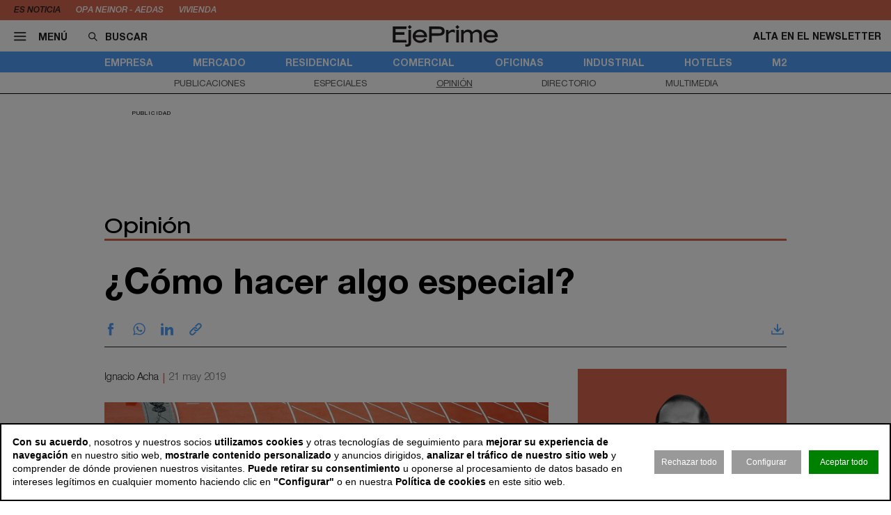

--- FILE ---
content_type: text/html; charset=utf-8
request_url: https://www.ejeprime.com/opinion/como-hacer-algo-especial
body_size: 14304
content:
<!DOCTYPE html>
<html lang="es">
<head>
	<script>
const GA_MEASUREMENT_ID = "G-V6JZQ8BHY3";
const MARFEEL_ACCOUNT_ID = 5128;

function getCookie(name) {
  const match = document.cookie.match(new RegExp('(?:^|; )' + name.replace(/([.*+?^${}()|[\]\\])/g,'\\$1') + '=([^;]*)'));
  return match ? decodeURIComponent(match[1]) : null;
}
const cookieValue = getCookie('__cookie_consent');
const hasConsent = Boolean(cookieValue);
const tracking = cookieValue?.includes("tracking") || false;
const functionality = cookieValue?.includes("functionality") || false;
const targeting = cookieValue?.includes("targeting") || false;
// GOOGLE ANALYTICS
window.dataLayer = window.dataLayer || [];
function gtag(){ dataLayer.push(arguments); }
gtag('consent', 'default', {
	'ad_storage': 'denied',
	'ad_user_data': 'denied',
	'ad_personalization': 'denied',
	'analytics_storage': 'denied'
});
if (hasConsent) {
	const head = document.head || document.getElementsByTagName('head')[0];
	if (head) {
		const script = document.createElement("script");
		script.async = true;
		script.src = `https://www.googletagmanager.com/gtag/js?id=${GA_MEASUREMENT_ID}`;
		head.appendChild(script);
	}
	gtag('js', new Date());
	gtag('consent', 'update', {
		'ad_storage': targeting ? 'granted' : 'denied',
		'ad_user_data': targeting ? 'granted' : 'denied',
		'ad_personalization': targeting ? 'granted' : 'denied',
		'analytics_storage': tracking ? 'granted' : 'denied'
	});
	gtag('config', GA_MEASUREMENT_ID, { 'send_page_view': true });
}
// MARFEEL 
!function(){"use strict";function e(e){var t=!(arguments.length>1&&void 0!==arguments[1])||arguments[1],c=document.createElement("script");c.src=e,t?c.type="module":(c.async=!0,c.type="text/javascript",c.setAttribute("nomodule",""));var n=document.getElementsByTagName("script")[0];n.parentNode.insertBefore(c,n)}!function(t,c){!function(t,c,n){var a,o,r;n.accountId=c,null!==(a=t.marfeel)&&void 0!==a||(t.marfeel={}),null!==(o=(r=t.marfeel).cmd)&&void 0!==o||(r.cmd=[]),t.marfeel.config=n;var i="https://sdk.mrf.io/statics";e("".concat(i,"/marfeel-sdk.js?id=").concat(c),!0),e("".concat(i,"/marfeel-sdk.es5.js?id=").concat(c),!1)}(t,c,arguments.length>2&&void 0!==arguments[2]?arguments[2]:{})}(window,MARFEEL_ACCOUNT_ID,{ manualConsent: true })}();

window.marfeel?.cmd?.push(['consent', consent => {
  if (hasConsent) {
    consent.setConsentFeatures([
      { feature: 'analytics_storage', consent: tracking },
      { feature: 'personalization', consent: functionality }
    ]);
  } else {
    consent.setConsentFeatures([
      { feature: 'analytics_storage', consent: false },
      { feature: 'personalization', consent: false }
    ]);
  }
}]);
</script>	<meta charset="utf-8">
	<title>¿Cómo hacer algo especial? | EjePrime</title>
	<meta name="description" content="&amp;iquest;C&amp;oacute;mo hacer algo diferencial? &amp;iquest;Como hacer algo por lo que el mercado te reconozca y te d&amp;eacute; su espacio? Es dif&amp;iacute;cil...&amp;hellip;">
			<link rel="canonical" href="/opinion/como-hacer-algo-especial">
								
		<meta name="theme-color" content="#50a0fa">
	<link rel="icon" href="/files/favicon/favicon.svg">
	<link rel="mask-icon" href="/files/favicon/favicon.svg" color="#000000">
	<link rel="apple-touch-icon" href="/files/favicon/apple-touch-icon.png">
	<link rel="manifest" href="/manifest.json">
		
	
	<meta name="viewport" content="width=device-width, user-scalable=no">

	<link rel="stylesheet" href="/min/f=/css/icons.css,/css/slick.css,/css/slick-theme.css,/css/main.css,/css/vcomposer.css,/css/ppr.css?v=1.0.22">
	
			<meta property="twitter:card" content="summary_large_image">
			<meta property="twitter:url" content="https://www.ejeprime.com/opinion/como-hacer-algo-especial">
			<meta property="twitter:title" content="¿Cómo hacer algo especial?">
			<meta property="twitter:description" content="&iquest;C&oacute;mo hacer algo diferencial? &iquest;Como hacer algo por lo que el mercado te reconozca y te d&eacute; su espacio? Es dif&iacute;cil...&hellip;">
			<meta property="twitter:site" content="@">
			<meta property="og:type" content="website">
			<meta property="og:title" content="¿Cómo hacer algo especial?">
			<meta property="og:description" content="&iquest;C&oacute;mo hacer algo diferencial? &iquest;Como hacer algo por lo que el mercado te reconozca y te d&eacute; su espacio? Es dif&iacute;cil...&hellip;">
		
	<script>const READY=[];READY.ok=false;READY.push=function (item){if (typeof item !== "function") return false; if (READY.ok){item.call();}else {return Array.prototype.push.apply(this,arguments);}};</script>
</head>
<body class="no_home " data-page="12" data-cookies="1">
		<header class="main_header">
		<section class="bar_featured">
			<div class="bar_featured_wrapper">
								<div class="featured_tags">
					<p class="title">Es noticia</p>
										<a href="/empresa/aedas-homes-refinanciara-deuda-por-importe-de-380-millones-tras-la-opa-de-neinor" class="link">OPA Neinor - Aedas </a>
										<a href="/residencial/el-precio-de-la-vivienda-cerro-2025-con-una-subida-del-139-segun-tinsa" class="link">vivienda</a>
									</div>
								
							</div>
		</section>	
	
		<section class="bar_main">
			<div class="bar_main_wrapper">
				<div class="options">
					<a href="#" class="link menu js_menu">
						<i class="icon icon-menu"></i><span>Menú</span>
					</a>
					<div class="search">
						<form method="get" action="/buscar">
							<i class="icon icon-buscar"></i><input class="input" type="text" name="term" placeholder="Buscar" required>
						</form>
					</div>
				</div>
				
								
								<a href="/" class="logo">
					<img src="/files/logo2.svg" alt="EjePrime">
				</a>
								
				
				<div class="extra">
										
											<a href="/newsletter" class="link">Alta en el newsletter</a>
									</div>
			</div>
			
			<div class="bar_main_search">
				<div class="bar_main_search_wrapper">
					<div class="search">
						<form method="get" action="/buscar">
							<i class="icon icon-buscar"></i><input class="input" type="text" name="term" placeholder="Escribe aquí tu búsqueda" v-model="search" @keyup="update" required>
						</form>
					</div>
					
					<div class="bar_main_search_results" v-if="data">
						<div class="bar_main_search_results_wrapper">
							<div class="block" v-if="data && data.noticias">
								<div class="block_title">
									Noticias
								</div>
								
								<div class="block_elems">
									<a v-for="(item, i) in data.noticias" :key="i" :href="item.link" class="text_item">{{ item.title }}</a>
								</div>
							</div>
							
							<div class="block squares" v-if="data && data.tags">
								<div class="block_title">
									Tags
								</div>
								
								<div class="block_elems">
									<a v-for="(item, i) in data.tags" :key="i" :href="item.link" class="square_item">{{ item.title }}</a>
								</div>
							</div>
							
							<div class="block squares" v-if="data && data.perfiles">
								<div class="block_title">
									Perfiles
								</div>
								
								<div class="block_elems">
									<a v-for="(item, i) in data.perfiles" :key="i" :href="item.link" class="square_item">{{ item.title }}</a>
								</div>
							</div>
						</div>
					</div>
				</div>
			</div>
		</section>
				
		<div class="front">
			<div class="front_wrapper">
				<div class="logo_wrapper">
										<a href="/" class="logo">
												<img src="/files/logo2.svg" alt="EjePrime">
					</a>
										
									</div>
			</div>
			
			<a href="#" class="menu_icon js_menu only_mobile">
				<i class="icon icon-menu"></i>
			</a>
			
						
					</div>
		
				<section class="bar_sections">
			<div class="bar_sections_wrapper">
								<a href="/empresa" class="link " >Empresa</a>
								<a href="/mercado" class="link " >Mercado</a>
								<a href="/residencial" class="link " >Residencial</a>
								<a href="/comercial" class="link " >Comercial</a>
								<a href="/oficinas" class="link " >Oficinas</a>
								<a href="/industrial" class="link " >Industrial</a>
								<a href="/hoteles" class="link " >Hoteles</a>
								<a href="/m2" class="link " >m2</a>
							</div>
		</section>
		
				<section class="bar_more">
			<div class="bar_more_wrapper">
								<a href="/publicaciones" class="link " >Publicaciones</a>
								<a href="/especiales" class="link " >Especiales</a>
								<a href="/opinion" class="link active" >Opinión</a>
								<a href="/perfiles" class="link " >Directorio</a>
								<a href="/multimedia" class="link " >Multimedia</a>
							</div>
		</section>
			</header>
	
	<main class="main_content">

		
								<!-- INNER A -->
		<div class="slot_horizontal">
			<div class="slot_item publi" data-type="ads.ads->index" data-params="{&quot;item&quot;:&quot;6&quot;}"><aside class="ads_item leaderboard_plus advertising">
	<div class="ads_item_wrapper">
		<p class="label">Publicidad</p>
		<div class="adcnn" data-block="INNERA-EJEPRIME"></div>	</div>
</aside>
</div>
		</div>
							
				
		<article class="news_detail opinion_detail">
	<div class="news_detail_wrapper">
		<div class="news_detail_header">
			<p class="news_list_title"><a href="/opinion">Opinión</a></p>
		
					
			<div class="news_detail_titles">
				<h1 class="news_detail_title">¿Cómo hacer algo especial?</h1>			
			</div>
			
					</div>
		
		<div class="legend">
					</div>
		
		<div class="social_options">
			<div class="sharing" id="w696ced79c4f77">
	<a href="https://www.facebook.com/sharer/sharer.php?u=https%3A%2F%2Fwww.ejeprime.com%2Fopinion%2Fcomo-hacer-algo-especial" target="_blank" class="link">
		<i class="icon icon-facebook"></i>
	</a>
		<a href="https://wa.me/?lang=es&text=%C2%BFC%C3%B3mo+hacer+algo+especial%3F https%3A%2F%2Fwww.ejeprime.com%2Fopinion%2Fcomo-hacer-algo-especial" target="_blank" class="link">
		<i class="icon icon-whatsapp"></i>
	</a>
	<a href="https://www.linkedin.com/shareArticle?mini=true&url=https%3A%2F%2Fwww.ejeprime.com%2Fopinion%2Fcomo-hacer-algo-especial" target="_blank" class="link">
		<i class="icon icon-linkeding"></i>
	</a>
	<a href="https://www.ejeprime.com/opinion/como-hacer-algo-especial" class="link clipboard">
		<i class="icon icon-link"></i>
	</a>

	</div>
<script>
READY.push(function() {
	const widget = $("#w696ced79c4f77");
	let LOADING_EMAIL = false;
	widget.find(".link.email").click(function (e) {
		e.preventDefault();
		if ( ! LOADING_EMAIL) {
			LOADING_EMAIL = true;
			$.ajax({
				url: "/app/share/share/email",
				type: "post",
				data: {
					item: '116',
					type: 'b3Bpbmlvblxtb2RlbHNcT3Bpbmlvbg==',
					link: 'https://www.ejeprime.com/opinion/como-hacer-algo-especial',
					title: '¿Cómo hacer algo especial?'
				},
				success: function (r) {
					if (r && r.status == "ok") {
						$("body").append(r.data);
						LOADING_EMAIL = false;
					}
				}
			});
		}
	});

	function fallbackCopyTextToClipboard(text, cb) {
		let textArea = document.createElement("textarea");
		textArea.value = text;
	
		// Avoid scrolling to bottom
		textArea.style.top = "0";
		textArea.style.left = "0";
		textArea.style.position = "fixed";

		document.body.appendChild(textArea);
		textArea.focus();
		textArea.select();

		try {
			let successful = document.execCommand('copy');
			let msg = successful ? 'successful' : 'unsuccessful';
			if (msg == "successful") {
				cb();
			}
		} catch (err) {}
		document.body.removeChild(textArea);
	}

	function copyTextToClipboard(text, cb) {
		if (!navigator.clipboard) {
			fallbackCopyTextToClipboard(text, cb);
			return;
		}
		navigator.clipboard.writeText(text).then(function() {
			cb();
		});
	}

	widget.find(".link.clipboard").click(function (e) {
		e.preventDefault();
		let link = this.href;
		copyTextToClipboard(link, () => alert("Enlace copiado al portapapeles"));
	});
});
</script>			
			<div class="actions">
								<a href="?download" class="link" target="_blank">
					<i class="icon icon-download"></i>
				</a>					
			</div>
		</div>
		
		<div class="news_detail_content">
			<div class="left">
				<div class="info">
					<p class="author">Ignacio Acha</p>
					<p class="date">21 may 2019</p>
				</div>

				<div class="news_detail_content_text">
					<p><img title="Carrera." src="https://www.ejeprime.com/files/fotos/013 recursos/bwe-mujeres-pista-de-carrera-728.jpg" alt="&iquest;Como hacer algo especial?" width="728" height="350" /></p>
<p>&nbsp;</p>
<p>&nbsp;</p>
<p>&iquest;C&oacute;mo hacer algo diferencial? &iquest;Como hacer algo por lo que el mercado te reconozca y te d&eacute; su espacio? Es dif&iacute;cil... &iquest;y donde tus&nbsp;<em>partners</em>&nbsp;de proyecto se sientan integrados e ilusionados? &iexcl;Pues no es nada f&aacute;cil! La realidad es que, adem&aacute;s de tiempo, esfuerzos, buenos contactos y una estructura, lo m&aacute;s importante en un reto como el que os voy a contar es, b&aacute;sicamente, cre&eacute;rtelo. Cre&eacute;rtelo para poder convencer en interno a tu compa&ntilde;&iacute;a, en externo a tu audiencia y mercado y, sobre todo, a tus&nbsp;<em>partners&nbsp;</em>del proyecto para que se sumen al mismo. Cre&eacute;rtelo tambi&eacute;n de tal manera que, aunque alguien le ponga alguna duda o planteamientos s&oacute;lidos en contra, t&uacute; solo los utilices para terminar de darle forma al proyecto y nunca quedarte a medio camino.</p>
<p>&nbsp;</p>
<p>Cuando me dijeron que ten&iacute;a que gestionar la l&iacute;nea de negocio de F&amp;B, adem&aacute;s de mis otras ocupaciones dentro de la compa&ntilde;&iacute;a, lo primero que pens&eacute; fue&hellip; no lo acepto porque ya tengo suficiente, pero&nbsp;<strong>si lo hago hacemos algo&nbsp;especial</strong>. Y as&iacute; hice; sacando tiempo de donde no lo ten&iacute;a para montar una estructura de F&amp;B con la ayuda de mucha gente, compuesta por tres patas.&nbsp;</p>
<p>&nbsp;</p>
<p>La puramente de negocio de&nbsp;<strong>intermediaci&oacute;n</strong>, donde asesoramos en operaciones de alquiler con marcas de restauraci&oacute;n; la&nbsp;<strong>consultor&iacute;a</strong>, donde asesoramos estrat&eacute;gicamente a propietarios, inversores y retailers en &aacute;mbitos de F&amp;B y, por &uacute;ltimo, la de formaci&oacute;n y opini&oacute;n, donde creamos una plataforma de divulgaci&oacute;n, opini&oacute;n y formaci&oacute;n llamada&nbsp;<strong>F&amp;B Lab</strong>&nbsp;y donde involucramos a 15 referentes del mercado externos a nuestra estructura.</p>
<p>&nbsp;</p>
<p>Yo hoy os quiero hablar justamente de esto. Del F&amp;B Lab. &iquest;Y qu&eacute; es el F&amp;B Lab? Es la uni&oacute;n de fuerzas para ofrecer conocimiento, opini&oacute;n e ideas. Pong&aacute;monos en situaci&oacute;n&hellip;&nbsp;<strong>Cuando re&uacute;nes a cinco marcas y grupos de restauraci&oacute;n como&nbsp;Grupo Alsea, Five Guys, Papa John's, Grupo Larrumba y Grupo Lateral&nbsp;te aseguras tener diferentes puntos de vista y diferentes maneras de gestionar</strong>. Para m&iacute; no hay una &uacute;nica restauraci&oacute;n ni una &uacute;nica visi&oacute;n del negocio y, por ello, la diversidad de oferta lo hace especial. Existe una restauraci&oacute;n organizada y de marca y otra m&aacute;s de concepto y tendencias.</p>
<p>&nbsp;</p>
<p>Si adem&aacute;s, a esta reuni&oacute;n le sumas a unos gigantes como&nbsp;<strong>Colonial</strong>,&nbsp;<strong>Redevco</strong>&nbsp;y&nbsp;<strong>Nuveen</strong>&nbsp;es dif&iacute;cil pedir m&aacute;s para obtener un real, clara, fiel y transparente foto de lo que est&aacute; pasado en el mercado inmobiliario en el contexto del F&amp;B. Con esta alineaci&oacute;n y plantilla, uno dir&iacute;a que es suficiente para obtener un&nbsp;<em>feedback</em>&nbsp;claro del mercado. &iexcl;Y as&iacute; es! Pero no&hellip;La verdad es que quer&iacute;amos m&aacute;s y es imprescindible saber qu&eacute; opinan dos grandes&nbsp;<em>developers</em>, proyectos ic&oacute;nicos y gestores de espacios comerciales como son&nbsp;<strong>El Mercado de San Miguel</strong>&nbsp;y&nbsp;<strong>Puerto Jos&eacute; Ban&uacute;s</strong>.</p>
<p>&nbsp;</p>
<p>Su capacidad de recibir un&nbsp;<em>feedback</em>&nbsp;tan cercano del consumidor y del operador les hace ser un term&oacute;metro muy a tener en cuenta. L&iacute;deres en sus nichos de mercado que saben lo que hacer y decir. Tanto unos como otros son marcas, buscan su reconocimiento y su posicionamiento. Es por eso que alguien como la consultora internacional de Branding,&nbsp;<strong>Saffron Brand Consultants</strong>,<strong>&nbsp;</strong>se siente a una mesa con todos los anteriores para sumar y mucho. &iexcl;Un orgullo!</p>
<p>&nbsp;</p>
<p>Pero vivimos en un mundo tecnol&oacute;gico y de datos, de mediciones y comparaciones. Por ello no pod&iacute;a faltar alguien como&nbsp;<strong>eltenedor</strong>&nbsp;del grupo&nbsp;<strong>TripAdvisor</strong>&nbsp;para este punto de vista mucho m&aacute;s anal&iacute;tico sobre gustos y tendencias. Y en esa l&iacute;nea, la tendencia y el inter&eacute;s del mercado de capitales y del&nbsp;<em>private equity</em>&nbsp;en el F&amp;B te obliga a saber que piensan ellos y que buscan. Quien mejor para hacerlo que&nbsp;<strong>Nazca Capital</strong>&nbsp;para darnos su visi&oacute;n de lo que aqu&iacute; ocurre con una referencia como&nbsp;<strong>Foodbox</strong>&nbsp;en su cartera.&nbsp; Al final tambi&eacute;n son n&uacute;meros y rendimientos.</p>
<p>&nbsp;</p>
<p>Cuando consideras que tienes todos los &aacute;ngulos cubiertos para emitir opiniones independientes y diversas sobre el F&amp;B te das cuenta que la voz de dos consultores como&nbsp;<strong>Laureano Turienzo</strong>&nbsp;y&nbsp;<strong>Fernando Pina</strong>&nbsp;son un&nbsp;<em>plus</em>&nbsp;para cualquier mesa de trabajo y que te representan Internacionalizaci&oacute;n y visi&oacute;n global del retail, adem&aacute;s de ser prescriptores de opini&oacute;n.&nbsp;</p>
<p>&nbsp;</p>
<p>Y la pregunta final que surgi&oacute; en mi cabeza en el origen de todo esto fue: &iquest;C&oacute;mo emites una opini&oacute;n centrada, fiable, diversa y que recoja todas las sensaciones de un mercado como el F&amp;B? &iexcl;Lo ten&iacute;a claro! Creando un espacio de opini&oacute;n donde el equipo de F&amp;B de&nbsp;<strong>Cushman&amp;Wakefield</strong>&nbsp;pudiese compartir mesa, tiempo y asuntos con esas empresas antes mencionadas. Y por supuesto hacerlo recurrentemente en el tiempo.</p>
<p>&nbsp;</p>
<p>Por eso, si a estos 10 profesionales de&nbsp;<strong>Cushman&amp;Wakefield&nbsp;</strong>que componen el<strong>&nbsp;F&amp;B group&nbsp;</strong>los sientas con 15 magn&iacute;ficos profesionales, l&iacute;deres de sus organizaciones, obtienes una mesa de trabajo con sabidur&iacute;a, conocimiento, experiencia, recorrido y liderazgo.&nbsp;</p>
<p>&nbsp;</p>
<p>Eso es el F&amp;B Lab, un prescriptor de opini&oacute;n avalado por su&nbsp;diversidad, independencia, liderazgo y conocimiento. Estas empresas y estas personas representan todos los &aacute;ngulos del mercado y tambi&eacute;n con mucha amplitud de miras abordan cualquier asunto que el sector de F&amp;B plantee.</p>
<p>&nbsp;</p>
<p>Cierro con una conclusi&oacute;n muy personal. Creo que es dif&iacute;cil encontrar el compromiso, el tiempo, la dedicaci&oacute;n y la proactividad de perfiles tan senior e influyentes como los que componen esta mesa de trabajo. Pero una vez conseguido, el mero hecho de tenerlo, nos obliga a compartirlo con los dem&aacute;s, ofrecer nuestra visi&oacute;n de las cosas y participar en el debate de los temas recurrentes de nuestro mercado. A ponerlos encima de esta mesa y a dar nuestra versi&oacute;n de los mismos.</p>
<p>&nbsp;</p>
<p>Es nuestra obligaci&oacute;n ofrecer este conocimiento a los dem&aacute;s. &iexcl;Es casi un compromiso!</p>
<p>Y eso es el F&amp;B Lab by Cushman&amp;Wakefield. Un compromiso por compartir ideas, experiencia y sobre todo conocimiento. Muchas gracias a todos los que particip&aacute;is de este ilusionante proyecto y envidiable experiencia de aprender y compartir con todos vosotros. &iexcl;Nos vemos en la siguiente, queridos&nbsp;<em>partners</em>! Acabo diciendo algo en lo que creo, "si quieres ir r&aacute;pido ve solo, pero si quieres llegar lejos ve acompa&ntilde;ado"</p>				</div>
			</div>
			
			<div class="right">
				<section class="opinion_detail_about">
										<div class="image_wrapper">
						<img src="/files/2020/09_blogs/autores/acha.png" alt="Ignacio Acha">
					</div>
										
					<p class="name">Ignacio Acha</p>
					
					<div class="text">
						<p>&nbsp;</p>
<p><span>Ignacio&nbsp;<span class="il">Acha</span>&nbsp;es COO y Board member de RetailCo, empresa del grupo Santander desde Agosto de 2021, donde lidera las operaciones del veh&iacute;culo inmobiliario y coordina el &aacute;rea de Leasing. Retailco es una gestora de inmuebles participada al 100% por el Banco Santander con el fin de poner en valor los activos inmobiliarios del Grupo. </span></p>
<p>&nbsp;</p>
<p><span>Anteriormente, ocup&oacute; el puesto de&nbsp;</span><em>head of retail high street</em><span>&nbsp;en Cushman&amp;Wakefield (C&amp;W), donde tambi&eacute;n represent&oacute; a la firma como Socio de la misma en Espa&ntilde;a. Antes de su incorporaci&oacute;n en el a&ntilde;o 2011 a C&amp;W, trabaj&oacute; como director nacional de retail para la firma Roan Inmobiliaria y para otras consultoras del sector, como Aguirre Newman. </span></p>
<p>&nbsp;</p>
<p><span>Con 20 a&ntilde;os de experiencia en el sector inmobiliario y un desarrollo principalmente en el &aacute;rea de Retail,&nbsp;<span class="il">Acha</span>&nbsp;ha desempe&ntilde;ado funciones de responsabilidad en el &aacute;rea de expansi&oacute;n para firmas como Festa Moda y The Phone House, donde desarroll&oacute; su red de tiendas en el mercado nacional.</span></p>					</div>
				</section>
			
				<div class="slot_item publi" data-type="ads.ads->index" data-params="{&quot;item&quot;:&quot;1&quot;}"><aside class="ads_item medium_rectangle advertising">
	<div class="ads_item_wrapper">
		<p class="label">Publicidad</p>
		<div class="adcnn" data-block="ROBAA-EJEPRIME"></div>	</div>
</aside>
</div>
<div class="slot_item no_publi" data-type="page.page->widget_loader" data-params="{&quot;item&quot;:&quot;1&quot;}"><aside class="featured_multimedia2 featured_specials2 featured_item js_slick" data-slick-items-desktop="1" data-slick-items-mobile="1" data-slick-items-arrows="1">
	<div class="featured_item_wrapper">
		<header class="header">
			<a href="/especiales" class="name">Especiales</a>
		</header>
		
		<div class="list">
			<div class="featured_multimedia2_items scroller">
								<article class="featured_multimedia2_item">
					<a href="/especiales/la-entrevista-de-la-semana">
						<div class="image_wrapper">
														<img class="" src="/thumb/eyJ0IjoiZCIsInciOjIxOSwiaCI6MjE5LCJtIjoxLCJ2IjoiMS4wLjIyIn0/files/2024/01-corporativo/entrevistadelasemana.jpg" srcset="/thumb/eyJ0IjoiZCIsInciOjIxOSwiaCI6MjE5LCJtIjoxLCJ2IjoiMS4wLjIyIn0/files/2024/01-corporativo/entrevistadelasemana.jpg, /thumb/eyJ0IjoiZCIsInciOjQzOCwiaCI6NDM4LCJtIjoxLCJ2IjoiMS4wLjIyIn0/files/2024/01-corporativo/entrevistadelasemana.jpg 1.5x" alt="La entrevista de la semana">													</div>
					</a>
										
					<div class="powered_by">
						<h2 class="special_title"><a href="/especiales/la-entrevista-de-la-semana">La entrevista de la semana</a></h2>
						
												
																		</div>					
				</article>
							</div>
		</div>	
	</div>
</aside>
</div>
			</div>
		</div>
		
		<div class="social_options">
			<div class="sharing" id="w696ced79ef9cb">
	<a href="https://www.facebook.com/sharer/sharer.php?u=https%3A%2F%2Fwww.ejeprime.com%2Fopinion%2Fcomo-hacer-algo-especial" target="_blank" class="link">
		<i class="icon icon-facebook"></i>
	</a>
		<a href="https://wa.me/?lang=es&text=%C2%BFC%C3%B3mo+hacer+algo+especial%3F https%3A%2F%2Fwww.ejeprime.com%2Fopinion%2Fcomo-hacer-algo-especial" target="_blank" class="link">
		<i class="icon icon-whatsapp"></i>
	</a>
	<a href="https://www.linkedin.com/shareArticle?mini=true&url=https%3A%2F%2Fwww.ejeprime.com%2Fopinion%2Fcomo-hacer-algo-especial" target="_blank" class="link">
		<i class="icon icon-linkeding"></i>
	</a>
	<a href="https://www.ejeprime.com/opinion/como-hacer-algo-especial" class="link clipboard">
		<i class="icon icon-link"></i>
	</a>

	</div>
<script>
READY.push(function() {
	const widget = $("#w696ced79ef9cb");
	let LOADING_EMAIL = false;
	widget.find(".link.email").click(function (e) {
		e.preventDefault();
		if ( ! LOADING_EMAIL) {
			LOADING_EMAIL = true;
			$.ajax({
				url: "/app/share/share/email",
				type: "post",
				data: {
					item: '116',
					type: 'b3Bpbmlvblxtb2RlbHNcT3Bpbmlvbg==',
					link: 'https://www.ejeprime.com/opinion/como-hacer-algo-especial',
					title: '¿Cómo hacer algo especial?'
				},
				success: function (r) {
					if (r && r.status == "ok") {
						$("body").append(r.data);
						LOADING_EMAIL = false;
					}
				}
			});
		}
	});

	function fallbackCopyTextToClipboard(text, cb) {
		let textArea = document.createElement("textarea");
		textArea.value = text;
	
		// Avoid scrolling to bottom
		textArea.style.top = "0";
		textArea.style.left = "0";
		textArea.style.position = "fixed";

		document.body.appendChild(textArea);
		textArea.focus();
		textArea.select();

		try {
			let successful = document.execCommand('copy');
			let msg = successful ? 'successful' : 'unsuccessful';
			if (msg == "successful") {
				cb();
			}
		} catch (err) {}
		document.body.removeChild(textArea);
	}

	function copyTextToClipboard(text, cb) {
		if (!navigator.clipboard) {
			fallbackCopyTextToClipboard(text, cb);
			return;
		}
		navigator.clipboard.writeText(text).then(function() {
			cb();
		});
	}

	widget.find(".link.clipboard").click(function (e) {
		e.preventDefault();
		let link = this.href;
		copyTextToClipboard(link, () => alert("Enlace copiado al portapapeles"));
	});
});
</script>			
			<div class="actions">
								<a href="?download" class="link" target="_blank">
					<i class="icon icon-download"></i>
				</a>					
			</div>
		</div>
	</div>
	
		<section class="opinion_detail_more featured_specials js_slick" data-slick-items-desktop="3" data-slick-items-mobile="1" data-slick-items-arrows="1">
		<div class="featured_specials_wrapper">
			<p class="news_detail_aside_title">Otros artículos de Ignacio Acha</p>
			
			<div class="list">
				<div class="featured_specials_items scroller">
										<article class="featured_specials_item opinion_detail_more_item">
						<a href="/opinion/wecrased">
							<div class="more_box">
								<div class="more_pre">
									Ignacio Acha								</div>
								
								<h2 class="more_title">WeCrashed</h2>
								
								<div class="more_text">
									Hoy hablamos de WeWork, hoy hablamos del sector de las oficinas. Hoy hablamos de la crisis inmobiliaria norteamericana o las causas de porque s&iacute; o porque no. Hoy hablamos de una start up que&hellip;								</div>
							</div>
						</a>
					</article>
										<article class="featured_specials_item opinion_detail_more_item">
						<a href="/opinion/psicologia-y-sociologia-vs-analistas-y-expertos">
							<div class="more_box">
								<div class="more_pre">
									Ignacio Acha								</div>
								
								<h2 class="more_title">Psicología y sociología vs analistas y expertos</h2>
								
								<div class="more_text">
									El otro d&iacute;a en una mesa redonda respond&iacute; a la siguiente cuesti&oacute;n: &iquest;cu&aacute;les son los grandes cambios que has observado en la industria del retail? Hubo muy buenas&hellip;								</div>
							</div>
						</a>
					</article>
										<article class="featured_specials_item opinion_detail_more_item">
						<a href="/opinion/solo-el-necio-confunde-valor-y-precio">
							<div class="more_box">
								<div class="more_pre">
									Ignacio Acha								</div>
								
								<h2 class="more_title">Sólo el necio confunde valor y precio</h2>
								
								<div class="more_text">
									&ldquo;S&oacute;lo el necio confunde valor y precio&ldquo;. Esta frase que Quevedo nos trajo en el S.XVII sigue presente en el mundo del Excel, los datos y la inteligencia artificial. 


Recuerdo,&hellip;								</div>
							</div>
						</a>
					</article>
										<article class="featured_specials_item opinion_detail_more_item">
						<a href="/opinion/sin-miedo-a-las-evaluaciones">
							<div class="more_box">
								<div class="more_pre">
									Ignacio Acha								</div>
								
								<h2 class="more_title">Sin miedo a las evaluaciones</h2>
								
								<div class="more_text">
									Sin miedo a las evaluaciones. Sin miedo a la realidad. Sin miedo al trabajo. 
Llega el momento del rating y de que nos valoren. De calibrar a tu equipo y de ser calibrados por otros. De decir y que te&hellip;								</div>
							</div>
						</a>
					</article>
										<article class="featured_specials_item opinion_detail_more_item">
						<a href="/opinion/escribir-para-hablar-diferente">
							<div class="more_box">
								<div class="more_pre">
									Ignacio Acha								</div>
								
								<h2 class="more_title">Escribir para hablar diferente</h2>
								
								<div class="more_text">
									"Gracias por escribir y por hacernos reflexionar, por darnos ideas, comentarios, estos post que en determinados momentos de la semana que te hacen parar, mirar por la ventana y pensar cosas nuevas o&hellip;								</div>
							</div>
						</a>
					</article>
										<article class="featured_specials_item opinion_detail_more_item">
						<a href="/opinion/no-hables-a-menos-que-puedas-mejorar-el-silencio">
							<div class="more_box">
								<div class="more_pre">
									Ignacio Acha								</div>
								
								<h2 class="more_title">No hables a menos que puedas mejorar el silencio</h2>
								
								<div class="more_text">
									El silencio, el malentendido silencio, el malinterpretado silencio... 
El maravilloso silencio inteligente. 
El silencio no es s&oacute;lo sin&oacute;nimo de desconocimiento o de desconfianza. El&hellip;								</div>
							</div>
						</a>
					</article>
										<article class="featured_specials_item opinion_detail_more_item">
						<a href="/opinion/un-simple-punto-de-vista">
							<div class="more_box">
								<div class="more_pre">
									Ignacio Acha								</div>
								
								<h2 class="more_title">Un simple punto de vista</h2>
								
								<div class="more_text">
									Aunque es muy arriesgado hacer predicciones, hoy os planteo un punto de vista basado en experiencia y actualidad. Para el retail, la tercera ola marcar&aacute; los tiempos del 2021. No hay que dejarse&hellip;								</div>
							</div>
						</a>
					</article>
										<article class="featured_specials_item opinion_detail_more_item">
						<a href="/opinion/buen-trabajo-o-buena-suerte-oportunidad">
							<div class="more_box">
								<div class="more_pre">
									Ignacio Acha								</div>
								
								<h2 class="more_title">Buen trabajo o buena suerte: Oportunidad</h2>
								
								<div class="more_text">
									La buena suerte siempre es algo que nos ha acompa&ntilde;ado a todos en nuestros logros, triunfos y, sobre todo, en nuestros crecimientos profesionales. En algunos casos supone un 1% y en muchas&hellip;								</div>
							</div>
						</a>
					</article>
										<article class="featured_specials_item opinion_detail_more_item">
						<a href="/opinion/se-busca-intruso">
							<div class="more_box">
								<div class="more_pre">
									Ignacio Acha								</div>
								
								<h2 class="more_title">Se busca intruso</h2>
								
								<div class="more_text">
									Hablar en primera persona, con conocimiento, credibilidad, honestidad y rotundidad sobre el sector inmobiliario ni est&aacute; al alcance de todo el mundo ni, sobre todo, deber&iacute;a estarlo.&hellip;								</div>
							</div>
						</a>
					</article>
										<article class="featured_specials_item opinion_detail_more_item">
						<a href="/opinion/challenges-of-a-new-age">
							<div class="more_box">
								<div class="more_pre">
									Ignacio Acha								</div>
								
								<h2 class="more_title">‘Challenges of a new age’</h2>
								
								<div class="more_text">
									Este art&iacute;culo se incub&oacute; unas semanas atr&aacute;s haciendo una encuesta de consumo que Cushman&amp;Wakefield hab&iacute;a puesto en marcha para ver tendencias, desviaciones y costumbres&hellip;								</div>
							</div>
						</a>
					</article>
										<article class="featured_specials_item opinion_detail_more_item">
						<a href="/opinion/el-duelo-inmobiliario">
							<div class="more_box">
								<div class="more_pre">
									Ignacio Acha								</div>
								
								<h2 class="more_title">El duelo inmobiliario</h2>
								
								<div class="more_text">
									Como en cualquier proceso siempre hay varias fases, y hoy hablamos de antes del Covid-19, durante la pandemia y lo que vendr&aacute; despu&eacute;s. Actualmente, tres fases a tener muy en cuenta y que&hellip;								</div>
							</div>
						</a>
					</article>
										<article class="featured_specials_item opinion_detail_more_item">
						<a href="/opinion/suela-tacon-corbata-y-data-es">
							<div class="more_box">
								<div class="more_pre">
									Ignacio Acha								</div>
								
								<h2 class="more_title">Suela, tacón, corbata y ‘data’</h2>
								
								<div class="more_text">
									Hace unos meses nos presentamos a un pitch para ganar un mandato y una de las slides utilizadas mostraba nuestro planteamiento sobre la dedicaci&oacute;n al proyecto cuantificando el tiempo, la&hellip;								</div>
							</div>
						</a>
					</article>
										<article class="featured_specials_item opinion_detail_more_item">
						<a href="/opinion/sin-miedo-a-reconocer-sin-miedo-a-cambiar">
							<div class="more_box">
								<div class="more_pre">
									Ignacio Acha								</div>
								
								<h2 class="more_title">Sin miedo a reconocer, sin miedo a cambiar</h2>
								
								<div class="more_text">
									Vivimos momentos dif&iacute;ciles en los que mucha gente ha perdido la vida o est&aacute; enferma y una parte de la poblaci&oacute;n que antes estaba activa ha perdido su trabajo o se ve inmerso en&hellip;								</div>
							</div>
						</a>
					</article>
										<article class="featured_specials_item opinion_detail_more_item">
						<a href="/opinion/un-rayo-de-luz">
							<div class="more_box">
								<div class="more_pre">
									Ignacio Acha								</div>
								
								<h2 class="more_title">Un rayo de luz</h2>
								
								<div class="more_text">
									Un rayo de luz se abre camino entre las tinieblas y el actual desgobierno. Y mientras el mundo se desmorona, los mercados se caen, las operaciones se cancelan, los procesos se quedan en stand by o los&hellip;								</div>
							</div>
						</a>
					</article>
										<article class="featured_specials_item opinion_detail_more_item">
						<a href="/opinion/la-cara-y-la-cruz">
							<div class="more_box">
								<div class="more_pre">
									Ignacio Acha								</div>
								
								<h2 class="more_title">La cara y la cruz</h2>
								
								<div class="more_text">
									Contra el pesimismo, realismo; y contra el optimismo sin control, moderaci&oacute;n. 
Hoy escribo en el apogeo de una situaci&oacute;n complicada, extra&ntilde;a y de absoluta incertidumbre a la que&hellip;								</div>
							</div>
						</a>
					</article>
										<article class="featured_specials_item opinion_detail_more_item">
						<a href="/opinion/carrera-profesional-viable-vivible-y-sostenible">
							<div class="more_box">
								<div class="more_pre">
									Ignacio Acha								</div>
								
								<h2 class="more_title">Carrera profesional: Viable, vivible y sostenible</h2>
								
								<div class="more_text">
									Nuestra carrera profesional. Un trayecto largo, una monta&ntilde;a rusa y un camino de piedras que no todo el mundo sabe gestionar adecuadamente para poder disfrutarlo en la medida de lo posible.&hellip;								</div>
							</div>
						</a>
					</article>
										<article class="featured_specials_item opinion_detail_more_item">
						<a href="/opinion/tendencias-contra-tendenciosos">
							<div class="more_box">
								<div class="more_pre">
									Ignacio Acha								</div>
								
								<h2 class="more_title">Tendencias contra tendenciosos</h2>
								
								<div class="more_text">
									Todos hablamos de tendencias y casi todos las utilizamos como gu&iacute;a o al menos como una referencia de lo que pasa en una infinidad de &aacute;mbitos de nuestra vida. En el trabajo se siguen&hellip;								</div>
							</div>
						</a>
					</article>
										<article class="featured_specials_item opinion_detail_more_item">
						<a href="/opinion/never-give-up">
							<div class="more_box">
								<div class="more_pre">
									Ignacio Acha								</div>
								
								<h2 class="more_title">‘Never give up!’</h2>
								
								<div class="more_text">
									Intentar no decaer y seguir adelante, mantenerse siempre alerta y no desfallecer, conseguir sentirse ilusionado y no desesperado. Ese positivismo que lleva a ciertas personas en el real estate a poder&hellip;								</div>
							</div>
						</a>
					</article>
										<article class="featured_specials_item opinion_detail_more_item">
						<a href="/opinion/premium-o-prime">
							<div class="more_box">
								<div class="more_pre">
									Ignacio Acha								</div>
								
								<h2 class="more_title">‘Premium’ o ‘prime’</h2>
								
								<div class="more_text">
									A diferencia de otros mercados en los que la especializaci&oacute;n y la titulaci&oacute;n son necesaria para ejercer, d&oacute;nde el conocimiento no es un plus, sino un must, a veces parece no estar&hellip;								</div>
							</div>
						</a>
					</article>
										<article class="featured_specials_item opinion_detail_more_item">
						<a href="/opinion/sentido-comun">
							<div class="more_box">
								<div class="more_pre">
									Ignacio Acha								</div>
								
								<h2 class="more_title">Sentido común</h2>
								
								<div class="more_text">
									Reflexiones que surgen de una conversaci&oacute;n con un gran amigo y donde la banca y el real estate comparten asuntos 
Uno de ellos es del que hoy quiero compartir desde esta tribuna. 
El sentido&hellip;								</div>
							</div>
						</a>
					</article>
									</div>
			</div>
		</div>
	</section>
		
	<div class="news_detail_wrapper">		
		<div class="slot_horizontal">
			<div class="slot_item publi" data-type="ads.ads->index" data-params="{&quot;item&quot;:&quot;6&quot;}"><aside class="ads_item leaderboard_plus advertising">
	<div class="ads_item_wrapper">
		<p class="label">Publicidad</p>
		<div class="adcnn" data-block="INNERA-EJEPRIME"></div>	</div>
</aside>
</div>
		</div>
	</div>
	
		<section class="featured_opinion js_slick" data-slick-items-desktop="4" data-slick-items-mobile="1" data-slick-items-arrows="1">
		<div class="featured_opinion_wrapper">
			<p class="news_detail_aside_title">Artículos de otros autores</p>
			
			<div class="list">
				<div class="featured_opinion_items scroller">
										<article class="featured_opinion_item">
						<a href="/opinion/espacios-que-impulsan-el-exito-la-oficina-como-catalizador-de-la-transformacion-empresarial">
														<div class="image_wrapper">
								<img class="image" src="/files/2026/05-opinion/paula-albaladejo-jll-byn-rec.jpg" alt="Paula Albaladejo">
							</div>
														<h2 class="title">Espacios que impulsan el éxito: la oficina como catalizador de la transformación empresarial</h2>
							<p class="author">Paula Albaladejo</p>
						</a>
					</article>
										<article class="featured_opinion_item">
						<a href="/opinion/el-drama-de-la-compra-de-suelo-en-cooperativas-cuando-la-financiacion-llega-demasiado-tarde">
														<div class="image_wrapper">
								<img class="image" src="/files/2025/juan-ruiz21.jpg" alt="Juan Ruiz">
							</div>
														<h2 class="title">El drama de la compra de suelo en cooperativas: cuando la financiación llega demasiado tarde</h2>
							<p class="author">Juan Ruiz</p>
						</a>
					</article>
										<article class="featured_opinion_item">
						<a href="/opinion/viviendas-turisticas-en-canarias-incertidumbres-de-la-nueva-ley">
														<div class="image_wrapper">
								<img class="image" src="/files/2025/opinion/fernando-gonzalez-rec-byn-300.jpg" alt="Fernando Gonz&aacute;lez Romero">
							</div>
														<h2 class="title">Viviendas turísticas en Canarias: incertidumbres de la nueva ley</h2>
							<p class="author">Fernando González Romero</p>
						</a>
					</article>
										<article class="featured_opinion_item">
						<a href="/opinion/no-es-veto-es-estrategia-por-que-los-fondos-no-participan-en-sepes">
														<div class="image_wrapper">
								<img class="image" src="/files/2025/juan-ruiz21.jpg" alt="Juan Ruiz">
							</div>
														<h2 class="title">No es veto, es estrategia; ¿por qué los fondos no participan en Sepes?</h2>
							<p class="author">Juan Ruiz</p>
						</a>
					</article>
										<article class="featured_opinion_item">
						<a href="/opinion/el-envejecimiento-demografico-como-desafio-estructural-para-el-mercado-inmobiliario-espanol">
														<div class="image_wrapper">
								<img class="image" src="/files/2025/opinion/david-perez-royo-horizon-terra-byn-rec.jpg" alt="David P&eacute;rez Royo">
							</div>
														<h2 class="title">El envejecimiento demográfico como desafío estructural para el mercado inmobiliario español</h2>
							<p class="author">David Pérez Royo</p>
						</a>
					</article>
										<article class="featured_opinion_item">
						<a href="/opinion/flex-living-una-nueva-forma-de-afrontar-la-crisis-de-vivienda">
														<div class="image_wrapper">
								<img class="image" src="/files/2025/opinion/tony-loughran-madridbyn.jpg" alt="Tony Loughran">
							</div>
														<h2 class="title">‘Flex living’, una nueva forma de afrontar la crisis de vivienda</h2>
							<p class="author">Tony Loughran</p>
						</a>
					</article>
										<article class="featured_opinion_item">
						<a href="/opinion/el-alma-de-las-ciudades">
														<div class="image_wrapper">
								<img class="image" src="/files/2025/luis-vidal-arquitecto.jpg" alt="Luis Vidal">
							</div>
														<h2 class="title">El alma de las ciudades</h2>
							<p class="author">Luis Vidal</p>
						</a>
					</article>
										<article class="featured_opinion_item">
						<a href="/opinion/cuando-el-flex-living-se-aleja-de-su-proposito">
														<div class="image_wrapper">
								<img class="image" src="/files/2025/daniel-hermoso-ceo-homeselect.jpeg" alt="Daniel Hermoso Marqu&eacute;s">
							</div>
														<h2 class="title">Cuando el ‘flex living’ se aleja de su propósito</h2>
							<p class="author">Daniel Hermoso Marqués</p>
						</a>
					</article>
										<article class="featured_opinion_item">
						<a href="/opinion/espana-pieza-clave-en-la-nueva-reindustrializacionestrategica-de-europa">
														<div class="image_wrapper">
								<img class="image" src="/files/2025/renocardiffbarcelona21bn.jpg" alt="Reno Cardiff">
							</div>
														<h2 class="title">España, pieza clave en la nueva reindustrialización estratégica de Europa</h2>
							<p class="author">Reno Cardiff</p>
						</a>
					</article>
										<article class="featured_opinion_item">
						<a href="/opinion/la-gestion-del-agua-en-la-peninsula-iberica-hace-fluir-la-inversion-hacia-el-natural-capital">
														<div class="image_wrapper">
								<img class="image" src="/files/2025/david-onrubia-2025-jll2.jpg" alt="David Onrubia">
							</div>
														<h2 class="title">La gestión del agua hace fluir la inversión hacia el ‘natural capital’</h2>
							<p class="author">David Onrubia</p>
						</a>
					</article>
										<article class="featured_opinion_item">
						<a href="/opinion/la-colision-de-derechos-derecho-a-la-vivienda-y-derecho-a-la-propiedad-privada">
														<div class="image_wrapper">
								<img class="image" src="/files/2025/juan-ruiz21.jpg" alt="Juan Ruiz">
							</div>
														<h2 class="title">La colisión de derechos: Derecho a la vivienda y derecho a la propiedad privada</h2>
							<p class="author">Juan Ruiz</p>
						</a>
					</article>
										<article class="featured_opinion_item">
						<a href="/opinion/soluciones-comunitarias-a-problemas-individuales-el-flex-living-como-respuesta-habitacional-del-presente">
														<div class="image_wrapper">
								<img class="image" src="/files/2025/opinion/esteve-almirall-node-byn-300-rec.jpg" alt="Esteve Almirall">
							</div>
														<h2 class="title">Soluciones comunitarias a problemas individuales: el ‘flex living’ como respuesta habitacional del presente</h2>
							<p class="author">Esteve Almirall</p>
						</a>
					</article>
										<article class="featured_opinion_item">
						<a href="/opinion/las-preventas-un-coste-de-oportunidad">
														<div class="image_wrapper">
								<img class="image" src="/files/2025/juan-ruiz21.jpg" alt="Juan Ruiz">
							</div>
														<h2 class="title">Preventas, ¿un coste de oportunidad?</h2>
							<p class="author">Juan Ruiz</p>
						</a>
					</article>
										<article class="featured_opinion_item">
						<a href="/opinion/madrid-epicentro-de-la-moda-el-diseno-y-la-innovacion-financiera-inmobiliaria">
														<div class="image_wrapper">
								<img class="image" src="/files/2025/opinion/asier-uriarte-izilend-byn-300-rec.jpg" alt="Asier Uriarte">
							</div>
														<h2 class="title">Madrid, epicentro de la moda, el diseño y la innovación financiera inmobiliaria</h2>
							<p class="author">Asier Uriarte</p>
						</a>
					</article>
										<article class="featured_opinion_item">
						<a href="/opinion/industrializar-la-vivienda-no-es-una-tendencia-es-una-obligacion">
														<div class="image_wrapper">
								<img class="image" src="/files/2025/opinion/juan-merino-de-cabo-gavari-bn-500.jpg" alt="Juan Merino de Cabo">
							</div>
														<h2 class="title">Industrializar la vivienda no es una tendencia, es una obligación</h2>
							<p class="author">Juan Merino de Cabo</p>
						</a>
					</article>
										<article class="featured_opinion_item">
						<a href="/opinion/financiacion-alternativa-el-gran-aliado-del-promotor-inmobiliario">
														<div class="image_wrapper">
								<img class="image" src="/files/2025/juan-ruiz21.jpg" alt="Juan Ruiz">
							</div>
														<h2 class="title">Financiación alternativa: el gran aliado del promotor inmobiliario</h2>
							<p class="author">Juan Ruiz</p>
						</a>
					</article>
										<article class="featured_opinion_item">
						<a href="/opinion/espana-apuesta-por-el-coliving-con-inversiones-record-y-un-modelo-que-transforma-el-habitat-urbano">
														<div class="image_wrapper">
								<img class="image" src="/files/2025/opinion/clara-tejerizo-responsable-desarrollo-negocio-gesvalt-byn-300.jpg" alt="Clara Tejerizo">
							</div>
														<h2 class="title">España apuesta por el ‘coliving’ con inversiones récord y un modelo que transforma el hábitat urbano</h2>
							<p class="author">Clara Tejerizo</p>
						</a>
					</article>
										<article class="featured_opinion_item">
						<a href="/opinion/el-talento-como-autentico-activo-estrategico">
														<div class="image_wrapper">
								<img class="image" src="/files/2025/opinion/miguel-de-la-fuentehays-300-byn.jpg" alt="Miguel de la Fuente">
							</div>
														<h2 class="title">El talento como auténtico activo estratégico</h2>
							<p class="author">Miguel de la Fuente</p>
						</a>
					</article>
										<article class="featured_opinion_item">
						<a href="/opinion/quien-es-realmente-el-especulador-en-la-vivienda-en-espana">
														<div class="image_wrapper">
								<img class="image" src="/files/2025/juan-ruiz21.jpg" alt="Juan Ruiz">
							</div>
														<h2 class="title">¿Quién es realmente el ‘especulador’ en la vivienda en España?</h2>
							<p class="author">Juan Ruiz</p>
						</a>
					</article>
										<article class="featured_opinion_item">
						<a href="/opinion/alojamiento-flexible-la-oportunidad-que-espana-tiene-que-liderar">
														<div class="image_wrapper">
								<img class="image" src="/files/2025/opinion/foto-carlos-perez-lanza-vit3ur.jpg" alt="Carlos P&eacute;rez-Lanzac">
							</div>
														<h2 class="title">Alojamiento Flexible: la oportunidad que España tiene que liderar</h2>
							<p class="author">Carlos Pérez-Lanzac</p>
						</a>
					</article>
									</div>
			</div>
		</div>
	</section>	
	
		</article>
				
				<div class="slot_horizontal">
					</div>
			</main>
	
	<footer class="main_footer">
		<div class="top">
			<div class="top_wrapper">
				<section class="footer_newsletter">
					<form method="post" action="/newsletter">
						<p class="footer_title">Date de alta en el newsletter</p>
						
						<div class="footer_newsletter_row">
							<input class="input" type="email" name="email" required>
							<button class="btn" onclick="$(this).closest('form').addClass('form_sent');">Suscribirme</button>
						</div>
					</form>
				</section>
				
				<section class="footer_socials">
					<p class="footer_title">Síguenos</p>
					
					<div class="footer_socials_items">
												<a href="https://www.linkedin.com/company/ejeprime" class="link">
							<i class="icon icon-linkeding"></i>
						</a>
												
												
												<a href="https://www.facebook.com/EjePrimenews/" class="link">
							<i class="icon icon-facebook"></i>
						</a>
												
											</div>				
				</section>
			</div>
		</div>
		
		<section class="footer_sections">
						<div class="footer_sections_block">
				<p class="footer_title">Secciones</p>
				
								<a href="/empresa" class="link" >Empresa</a>
								<a href="/mercado" class="link" >Mercado</a>
								<a href="/residencial" class="link" >Residencial</a>
								<a href="/comercial" class="link" >Comercial</a>
								<a href="/oficinas" class="link" >Oficinas</a>
								<a href="/industrial" class="link" >Industrial</a>
								<a href="/hoteles" class="link" >Hoteles</a>
								<a href="/m2" class="link" >m2</a>
							</div>
						
						<div class="footer_sections_block">
				<p class="footer_title">Publicaciones</p>
				
								<a href="/informes" class="link" >Informes</a>
								<a href="/dossier" class="link" >Dossier</a>
							</div>
						
						<div class="footer_sections_block">
				<p class="footer_title">Más contenidos</p>
				
								<a href="/publicaciones" class="link" >Publicaciones</a>
								<a href="/especiales" class="link" >Especiales</a>
								<a href="/opinion" class="link" >Opinión</a>
								<a href="/perfiles" class="link" >Directorio</a>
								<a href="/multimedia" class="link" >Multimedia</a>
							</div>
						
						<div class="footer_sections_block">
				<p class="footer_title">EjePrime</p>
				
								<a href="/quienes-somos" class="link" >Quiénes somos</a>
								<a href="/atencion-al-cliente" class="link" >Atención al cliente</a>
								<a href="/redaccion" class="link" >Redacción</a>
								<a href="/publicidad" class="link" >Publicidad</a>
								<a href="/rss.xml" class="link" >RSS</a>
							</div>
						
						<div class="footer_sections_block">
				<p class="footer_title">Aviso legal</p>
				
								<a href="/aviso-legal" class="link" >Aviso legal</a>
								<a href="/politica-de-cookies" class="link" >Política de cookies</a>
								<a href="#" onclick="_COOKIE.configure(); return false;" class="link">Preferencias de Cookies</a>
			</div>
						
			<div class="footer_sections_block_wrapper only_mobile">
				<div class="left">
										<div class="footer_sections_block">
						<p class="footer_title">Secciones</p>
						
												<a href="/empresa" class="link" >Empresa</a>
												<a href="/mercado" class="link" >Mercado</a>
												<a href="/residencial" class="link" >Residencial</a>
												<a href="/comercial" class="link" >Comercial</a>
												<a href="/oficinas" class="link" >Oficinas</a>
												<a href="/industrial" class="link" >Industrial</a>
												<a href="/hoteles" class="link" >Hoteles</a>
												<a href="/m2" class="link" >m2</a>
											</div>
										
										<div class="footer_sections_block">
						<p class="footer_title">Más contenidos</p>
						
												<a href="/publicaciones" class="link" >Publicaciones</a>
												<a href="/especiales" class="link" >Especiales</a>
												<a href="/opinion" class="link" >Opinión</a>
												<a href="/perfiles" class="link" >Directorio</a>
												<a href="/multimedia" class="link" >Multimedia</a>
											</div>
									</div>
				<div class="right">
										<div class="footer_sections_block">
						<p class="footer_title">Publicaciones</p>
						
												<a href="/informes" class="link" >Informes</a>
												<a href="/dossier" class="link" >Dossier</a>
											</div>
															
										<div class="footer_sections_block">
						<p class="footer_title">EjePrime</p>
						
												<a href="/quienes-somos" class="link" >Quiénes somos</a>
												<a href="/atencion-al-cliente" class="link" >Atención al cliente</a>
												<a href="/redaccion" class="link" >Redacción</a>
												<a href="/publicidad" class="link" >Publicidad</a>
												<a href="/rss.xml" class="link" >RSS</a>
											</div>
										
										<div class="footer_sections_block">
						<p class="footer_title">Aviso legal</p>
						
												<a href="/aviso-legal" class="link" >Aviso legal</a>
												<a href="/politica-de-cookies" class="link" >Política de cookies</a>
												<a href="#" onclick="_COOKIE.configure(); return false;" class="link">Preferencias de Cookies</a>
					</div>
									</div>
			</div>
		</section>
		
				<section class="footer_sites">
			<div class="footer_sites_wrapper">
								<a class="footer_site site_1" href="https://www.cinnamonnews.com" target="_blank">
					<img src="/files/footer/new/cinnamonnews-new-cinnamonnews.svg" alt="Cinnamon News">
				</a>
								<a class="footer_site site_4" href="https://www.modaes.com" target="_blank">
					<img src="/files/footer/modaes.svg" alt="Modaes">
				</a>
								<a class="footer_site site_12" href="https://www.riceandcore.com/" target="_blank">
					<img src="/files/2025/corporativo/logo-riceandcore-web-ejeprime.svg" alt="Rice&Core">
				</a>
							</div>
		</section>
			</footer>
	
	<aside class="main_menu">
		<nav>
			<a href="#" class="btn_close">
				<i class="icon icon-cerrar"></i>
			</a>
			
			<div class="main_menu_search only_mobile">
				<div class="search only_mobile">
					<div class="bar_main_search_wrapper">
						<form method="get" action="/buscar">					
							<i class="icon icon-buscar"></i><input class="input" type="text" name="term" placeholder="Buscar" v-model="search" @keyup="update">
						</form>
						
						<div class="bar_main_search_results" v-if="data">
							<div class="bar_main_search_results_wrapper">
								<div class="block" v-if="data && data.noticias">
									<div class="block_title">
										Noticias
									</div>
									
									<div class="block_elems">
										<a v-for="(item, i) in data.noticias" :key="i" :href="item.link" class="text_item">{{ item.title }}</a>
									</div>
								</div>
								
								<div class="block squares" v-if="data && data.tags">
									<div class="block_title">
										Tags
									</div>
									
									<div class="block_elems">
										<a v-for="(item, i) in data.tags" :key="i" :href="item.link" class="square_item">{{ item.title }}</a>
									</div>
								</div>
								
								<div class="block squares" v-if="data && data.perfiles">
									<div class="block_title">
										Perfiles
									</div>
									
									<div class="block_elems">
										<a v-for="(item, i) in data.perfiles" :key="i" :href="item.link" class="square_item">{{ item.title }}</a>
									</div>
								</div>
							</div>
						</div>
					</div>
				</div>
				
									<a href="/newsletter" class="link only_mobile">Alta en el newsletter</a>
							</div>
		
						<div class="main_menu_block">
				<p class="main_menu_title">Secciones</p>
				
								<a href="/empresa" class="link" >Empresa</a>
								<a href="/mercado" class="link" >Mercado</a>
								<a href="/residencial" class="link" >Residencial</a>
								<a href="/comercial" class="link" >Comercial</a>
								<a href="/oficinas" class="link" >Oficinas</a>
								<a href="/industrial" class="link" >Industrial</a>
								<a href="/hoteles" class="link" >Hoteles</a>
								<a href="/m2" class="link" >m2</a>
							</div>
						
						<div class="main_menu_block">
				<p class="main_menu_title">Publicaciones</p>
				
								<a href="/informes" class="link" >Informes</a>
								<a href="/dossier" class="link" >Dossier</a>
							</div>
						
						<div class="main_menu_block">
				<p class="main_menu_title">Más contenidos</p>
				
								<a href="/publicaciones" class="link" >Publicaciones</a>
								<a href="/especiales" class="link" >Especiales</a>
								<a href="/opinion" class="link" >Opinión</a>
								<a href="/perfiles" class="link" >Directorio</a>
								<a href="/multimedia" class="link" >Multimedia</a>
							</div>
					</nav>
	</aside>

		
	<script type="application/ld+json"> 
	{ 
		"@context" : "http://schema.org", 
		"@type" : "Organization", 
		"name" : "EjePrime", 
		"url" : "https://www.ejeprime.com", 
		"sameAs" : [
			"",
			"https://www.facebook.com/EjePrimenews/"
		]
	} 
	</script>

	
	
	<script type="text/javascript" src="/min/f=/js/vue.min.js,/js/jquery.js,/js/jquery-ui.min.js,/js/slick.min.js,/js/app.js?v=1.0.22"></script>	
	
	<script>while(true){let fn=READY.shift();if(typeof fn=="function")fn.call();if(READY.length == 0) break;};READY.ok=true;</script>

	
	<script>window.PHP_SESSION_ID = 'aa4abb8ff1edc402c65d209db917423b';</script>
	<script>window.MOBILE = $(window).width() < 980 ? true : false;</script>
	<script src="https://ads.cinnamonnews.com/api.js?v=1.0.22" type="javascript/blocked" data-consent="tracking"></script>

	<script src="https://static.cinnamonnews.com/cookies/parse_iframes.js?t1.0.22"></script>
	<script src="https://static.cinnamonnews.com/cookies/consent.js?v=1.0.22" defer></script>

	</body>
</html>


--- FILE ---
content_type: application/javascript
request_url: https://static.cinnamonnews.com/cookies/consent.js?v=1.0.22
body_size: 4162
content:
/*
	scripts:
		<script type="javascript/blocked" data-consent="functionality,tracking"...
	iframes:
		<iframe data-consent="targeting" data-src="https://...
*/
const LANG = window.COOKIES_LANG == "es" || window.COOKIES_LANG == "en" ? window.COOKIES_LANG : "es";
const PATH = window.COOKIES_PATH ? window.COOKIES_PATH : "/";
const COOKIE_NAME = window.COOKIES_NAME ? window.COOKIES_NAME : "__cookie_consent";

const TXT = {
	es: {
		strictly: {
			title: `Cookies estrictamente necesarias`,
			description: `<p>Estas cookies son esenciales para proveerte los servicios disponibles y permitirte utilizar algunas características de nuestra web.</p>
			<p>Sin estas cookies, no podemos proveer algunos servicios de nuestro sitio web.</p>`
		},
		functionality: {
			title: `Cookies de funcionalidad`,
			description: `<p>Estas cookies son utilizadas para proveerte una experiencia más personalizada y recordar tus elecciones en nuestra web.</p>
			<p>Por ejemplo, podemos utilizar cookies de funcionalidad para recordar tus preferencias de idioma o tus detalles de acceso.</p>`
		},
		tracking: {
			title: `Cookies de rastreo y rendimiento`,
			description: `<p>Estas cookies son utilizadas para recopilar información, para analizar el tráfico y la forma en que los usuarios utilizan nuestra web.</p>
			<p>Por ejemplo, estas cookies pueden recopilar datos como cuánto tiempo llevas navegado en nuestro sitio web o qué páginas visitas, cosa que nos ayuda a comprender cómo podemos mejorar nuestra web para ti.</p>
			<p>La información recopilada con estas cookies de rastreo y rendimiento no identifican a ningún visitante individual.</p>`
		},
		targeting: {
			title: `Cookies de seguimiento y publicidad`,
			description: `<p>Estas cookies son utilizadas para enseñarte anuncios que pueden ser interesantes basados en tus costumbres de navegación.</p>
			<p>Estas cookies, servidas por nuestros proveedores de contenido y/o de publicidad, pueden combinar la información que ellos recogieron de nuestro sitio web con otra información recopilada por ellos en relación con las actividades de su navegador a través de su red de sitios web.</p>
			<p>Si eliges cancelar o inhabilitar las cookies de seguimiento y publicidad, seguirás viendo anuncios pero estos podrían no ser de tu interés.</p>`
		},
		msg: `<b>Con su acuerdo</b>, nosotros y nuestros socios <b>utilizamos cookies</b> y otras tecnologías de seguimiento para <b>mejorar su experiencia de navegación</b> en nuestro sitio web, <b>mostrarle contenido personalizado</b> y anuncios dirigidos, <b>analizar el tráfico de nuestro sitio web</b> y comprender de dónde provienen nuestros visitantes. <b>Puede retirar su consentimiento</b> u oponerse al procesamiento de datos basado en intereses legítimos en cualquier momento haciendo clic en <b>"Configurar"</b> o en nuestra <b>Política de cookies</b> en este sitio web.`,
		youAllow: 'Usted permite',
		configure: `Configurar`,
		allow: `Permitir`,
		accept: `Aceptar`,
		reject: `Rechazar`,
		acceptAll: `Aceptar todo`,
		rejectAll: `Rechazar todo`,
		save: `Guardar mis preferencias`  
	},
	en: {
		strictly: {
			title: `Strictly necessary cookies`,
			description: `<p>These cookies are essential to provide you with the services available and allow you to use some features of our website.</p>
			<p>Without these cookies, we cannot provide some services on our website.</p>`
		},
		functionality: {
			title: `Functionality cookies`,
			description: `<p>These cookies are used to provide a more personalized experience and remember your choices on our website.</p>
			<p>For example, we may use functionality cookies to remember your language preferences or login details.</p>`
		},
		tracking: {
			title: `Tracking and performance cookies`,
			description: `<p>These cookies are used to collect information, to analyze traffic and how users use our website.</p>
			<p>For example, these cookies may collect data such as how long you have been on our website or what pages you visit, which helps us understand how we can improve our website for you.</p>
			<p>The information collected with these tracking and performance cookies does not identify any individual visitor.</p>`
		},
		targeting: {
			title: `Tracking and advertising cookies`,
			description: `<p>These cookies are used to show you advertisements that may be interesting based on your browsing habits.</p>
			<p>These cookies, served by our content and/or advertising providers, may combine the information they collect from our website with other information collected by them in connection with your browser's activities across their network of websites.</p>
			<p>If you choose to cancel or disable tracking and advertising cookies, you will still see ads but they may not be of interest to you.</p>`
		},
		msg: `<b>With your agreement</b>, we and our partners <b>use cookies</b> and other tracking technologies to <b>improve your browsing experience</b> on our website, <b>show you personalized content</b> and targeted ads, <b>analyze our website traffic</b> and understand where our visitors are coming from. <b>You can withdraw your consent</b> or object to data processing based on legitimate interest at any time by clicking <b>"Settings"</b> or our <b>Cookie Policy</b> on this website.`,
		youAllow: 'You allow',
		configure: `Configure`,
		allow: `Allow`,
		accept: `Accept`,
		reject: `Reject`,
		acceptAll: `Accept all`,
		rejectAll: `Reject all`,
		save: `Save my preferences`  
	}
}

const _COOKIE = {
	set: function (cname, cvalue, exdays=30) {
		const d = new Date();
		d.setTime(d.getTime() + (exdays*24*60*60*1000));
		let expires = "expires="+ d.toUTCString();
		document.cookie = cname + "=" + cvalue + ";" + expires + ";path=" + PATH;
	},
	get: function (cname) {
		let name = cname + "=";
		let decodedCookie = decodeURIComponent(document.cookie);
		let ca = decodedCookie.split(';');
		for(let i = 0; i <ca.length; i++) {
			let c = ca[i];
			while (c.charAt(0) == ' ') {
			c = c.substring(1);
			}
			if (c.indexOf(name) == 0) {
			return c.substring(name.length, c.length);
			}
		}
		return "";
	},
	_css: "https://static.cinnamonnews.com/cookies/consent.css",
	_el: null,
	_consent: null,
	categories: {
		"strictly-necessary": {
			title: TXT[LANG].strictly.title,
			description: TXT[LANG].strictly.description,
			accept: true
		},
		"functionality": {
			title: TXT[LANG].functionality.title,
			description: TXT[LANG].functionality.description,
			accept: null
		},
		"tracking": {
			title: TXT[LANG].tracking.title,
			description: TXT[LANG].tracking.description,
			accept: null
		},
		"targeting": {
			title: TXT[LANG].targeting.title,
			description: TXT[LANG].targeting.description,
			accept: null
		}
	},
	loadCSS: function () {
		var link = document.createElement( "link" );
		link.href = this._css + "?" + (new Date().getTime());
		link.type = "text/css";
		link.rel = "stylesheet";
		link.media = "screen,print";

		document.getElementsByTagName( "head" )[0].appendChild( link );
	},
	showBasic: function () {
		setTimeout(() => this._el.classList.add("active"), 0);
		document.querySelector("#cookies-consent-wrapper .advanced").classList.remove("active");
		document.querySelector("#cookies-consent-wrapper .basic").classList.add("active");
	},
	showAdvanced: function () {
		this.setHTML();
		setTimeout(() => this._el.classList.add("active"), 0);
		document.querySelector("#cookies-consent-wrapper .basic").classList.remove("active");
		document.querySelector("#cookies-consent-wrapper .advanced").classList.add("active");
	},
	getState: function (type) {
		if (type == "strictly-necessary") {
			return true;
		}
		if (_COOKIE._consent.includes(type)) {
			return true;
		}
		if (_COOKIE._consent == "all") {
			return true;
		}
		return false;
	},
	acceptAll: function() {
		for (let i in this.categories) {
			this.categories[i].accept = true;
		}
		this.save();
	},
	rejectAll: function () {
		for (let i in this.categories) {
			this.categories[i].accept = false;
		}
		this.categories["strictly-necessary"].accept = true;
		this.save();
	},
	save: function () {
		let val = [];
		for (let i in this.categories) {
			if (this.categories[i].accept) {
				val.push(i);
			}
		}
		let s = val.join(",");
		this._consent = s;
		this.set(COOKIE_NAME, this._consent);
		this.finish();
	},
	_initEvents: function () {
		const self = this;
		const btns = this._el.querySelectorAll(".advanced .actions button");
		for (let i=0; i < btns.length; i++) {
			btns[i].addEventListener('click', function () {
				if (this.classList.contains("accept")) {
					this.parentNode.querySelector(".reject").classList.remove("active");
					this.classList.add("active");
					self.categories[this.dataset.cat].accept = true;
					self._el.querySelector(".advanced .submit").classList.add("custom");
				}
				else {
					this.parentNode.querySelector(".accept").classList.remove("active");
					this.classList.add("active");
					self.categories[this.dataset.cat].accept = false;
					self._el.querySelector(".advanced .submit").classList.add("custom");
				}
				let allselected = true;
				for (let j=0; j < self.categories.length; j++) {
					if (self.categories[j].accept === null) {
						allselected = false;
					}
				}
				if (allselected) {
					self._el.querySelector(".advanced .submit button.save").removeAttribute("disabled");
				}
				else {
					self._el.querySelector(".advanced .submit button.save").setAttribute("disabled", "");
				}
			}, false);
		}
		const titles = this._el.querySelectorAll(".advanced li > .title");
		for (let i=0; i < titles.length; i++) {
			titles[i].addEventListener('click', function () {
				this.classList.toggle("active");
			}, false);
		}
	},
	setHTML: function () {
		if (this._el) {
			this._el.parentNode.removeChild(this._el);
		}
		this._consent = _COOKIE.get(COOKIE_NAME);
		let el = document.createElement("aside");
		el.id = "cookies-consent-wrapper";
		el.style = "display: none";
		el.innerHTML = _COOKIE.tpl();
		document.body.appendChild(el);
		this._el = document.getElementById("cookies-consent-wrapper");
		this._initEvents();
	},
	init: function () {
		this._consent = _COOKIE.get(COOKIE_NAME);
		this.loadCSS();
		this.setHTML();
		if (!this._consent) {
			this.showBasic();
		}
		else {
			this.parse();
		}
	},
	configure: function () {
		/*this.loadCSS();
		let el = document.createElement("aside");
		el.id = "cookies-consent-wrapper";
		el.style = "display: none";
		el.innerHTML = _COOKIE.tpl();
		document.body.appendChild(el);
		this._el = document.getElementById("cookies-consent-wrapper");
		this._initEvents();*/
		this.showAdvanced();
	},
	finish: function () {
		setTimeout(() => this._el.classList.remove("active"), 0);
		this._el.parentNode.removeChild(this._el);
		setTimeout(() => {
			document.location.reload();
		}, 0);
		//this.parse();
	},
	parse: function (node=null) {
		const self = this;
		for (let i in this.categories) {
			if (this._consent.includes(i) || i == "strictly-necessary") {
				this.categories[i].accept = true;
			}
			else {
				this.categories[i].accept = false;
			}
		}
		const checkConsent = (el) => {
			let accepted = true;
			let types = el.getAttribute("data-consent");
			if (types) {
				types = types.split(",").map(i => i.trim().toLowerCase());
				types.forEach(t => {
					if ( ! self.categories[t].accept) {
						accepted = false;
					}
				});
			}
			return accepted;
		}
		if (node == null) {
			node = document;
		}
		let elements = node.querySelectorAll(`[data-consent]`);
		for (let j=0; j < elements.length; j++) {
			let el = elements[j];
			let tag = el.tagName.toLowerCase();
			if (checkConsent(el)) {
				if (tag == "script") {
					el.setAttribute("type", "text/javascript");
					let clon = document.createElement("script");
					let attrs = el.getAttributeNames();
					for (let n in attrs) {
						clon.setAttribute(attrs[n], el.getAttribute(attrs[n]));
					}
					clon.innerHTML = el.innerHTML;
					el.parentNode.replaceChild(clon, el);
				}
				else if (tag == "iframe") {
					el.src = el.getAttribute("data-src");
				}
			}
			else {
				let yid = el.getAttribute("data-youtube-id");
				if (tag == "iframe" && yid) {
					el.src = `https://www.youtube-nocookie.com/embed/${yid}`;
				}
				else {
					el.parentNode.removeChild(el);
				}
			}
		}
	}
}

_COOKIE.msg = TXT[LANG].msg

_COOKIE.tpl = function () {
	return `
		<div class="basic">
			<div class="wrapper">
				<p>${TXT[LANG].msg}</p>
				<div class="actions">
					<button class="reject" onclick="_COOKIE.rejectAll()">${TXT[LANG].rejectAll}</button>
					<button class="configure" onclick="_COOKIE.showAdvanced(); return false;">${TXT[LANG].configure}</button>
					<button class="accept" onclick="_COOKIE.acceptAll()">${TXT[LANG].acceptAll}</button>
				</div>
			</div>
		</div>
		<div class="advanced">
			<p class="title">${TXT[LANG].youAllow}:</p>
			<ul>
				<li>
					<p class="title">${_COOKIE.categories['strictly-necessary'].title}</p>
					<div class="description">
					${_COOKIE.categories['strictly-necessary'].description}
					</div>
					<div class="actions">
						<button data-cat="strictly-necessary" class="reject" disabled>${TXT[LANG].reject}</button>
						<button data-cat="strictly-necessary" class="accept active" disabled>${TXT[LANG].accept}</button>
					</div>
				</li>
				<li>
					<p class="title">${_COOKIE.categories['functionality'].title}</p>
					<div class="description">
					${_COOKIE.categories['functionality'].description}
					</div>
					<div class="actions">
						<button data-cat="functionality" class="reject${!_COOKIE.categories['functionality'].accept ? ' active' : ''}">${TXT[LANG].reject}</button>
						<button data-cat="functionality" class="accept${_COOKIE.categories['functionality'].accept ? ' active' : ''}">${TXT[LANG].accept}</button>
					</div>
				</li>
				<li>
					<p class="title">${_COOKIE.categories['tracking'].title}</p>
					<div class="description">
					${_COOKIE.categories['tracking'].description}
					</div>
					<div class="actions">
						<button data-cat="tracking" class="reject${!_COOKIE.categories['tracking'].accept ? ' active' : ''}">${TXT[LANG].reject}</button>
						<button data-cat="tracking" class="accept${_COOKIE.categories['tracking'].accept ? ' active' : ''}">${TXT[LANG].accept}</button>
					</div>
				</li>
				<li>
					<p class="title">${_COOKIE.categories['targeting'].title}</p>
					<div class="description">
					${_COOKIE.categories['targeting'].description}
					</div>
					<div class="actions">
						<button data-cat="targeting" class="reject${!_COOKIE.categories['targeting'].accept ? ' active' : ''}">${TXT[LANG].reject}</button>
						<button data-cat="targeting" class="accept${_COOKIE.categories['targeting'].accept ? ' active' : ''}">${TXT[LANG].accept}</button>
					</div>
				</li>
			</ul>
			<div class="submit">
				<button class="reject-all" onclick="_COOKIE.rejectAll()">${TXT[LANG].rejectAll}</button>
				<button class="accept-all" onclick="_COOKIE.acceptAll()">${TXT[LANG].acceptAll}</button>
				<button class="save" onclick="_COOKIE.save()" disabled>${TXT[LANG].save}</button>
			</div>
		</div>
	`
};

document.addEventListener("DOMContentLoaded", function () {
	_COOKIE.init();
}, false);